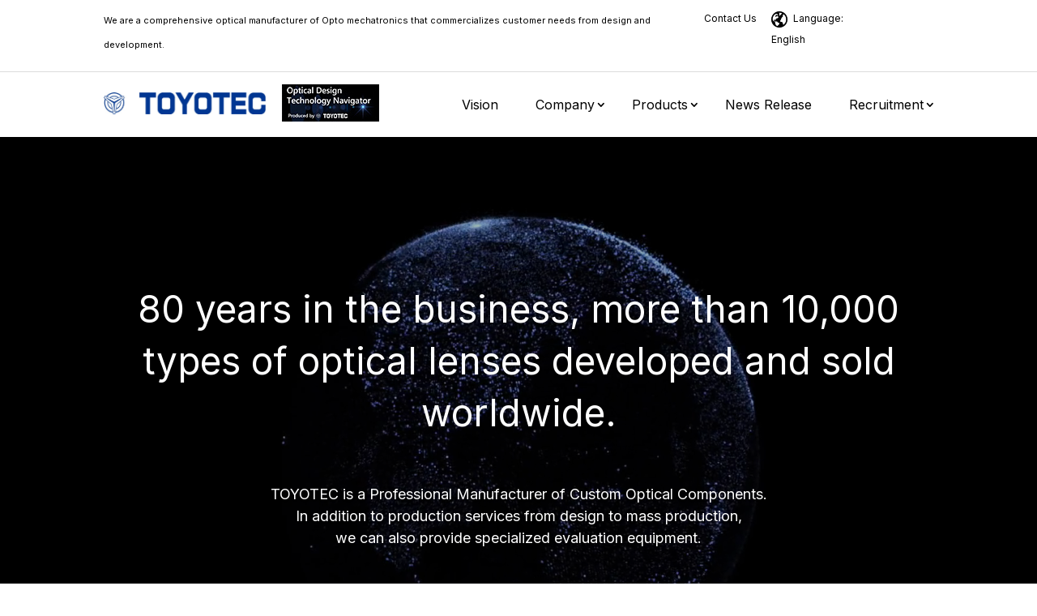

--- FILE ---
content_type: text/html; charset=UTF-8
request_url: https://www.toyotec.com/wp-admin/admin-ajax.php
body_size: 22
content:
137848.490090faa6dfb2a0ef7f675a38e2a06d

--- FILE ---
content_type: text/css
request_url: https://www.toyotec.com/wp-content/cache/wpfc-minified/qsgg07d9/6m8ys.css
body_size: 262
content:
.lazy-hidden,.entry img.lazy-hidden, img.thumbnail.lazy-hidden {
background-color: #ffffff;
background-image: url(//www.toyotec.com/wp-content/plugins/a3-lazy-load/assets/css/loading.gif);
background-repeat: no-repeat;
background-position: 50% 50%;
}
figure.wp-block-image img.lazy-hidden {
min-width: 150px;
}
picture source[type="image/webp"] {
display: block;
}

--- FILE ---
content_type: text/css
request_url: https://www.toyotec.com/wp-content/cache/wpfc-minified/lnv9wyzo/7md9r.css
body_size: 300
content:
html[lang="ja"] h3.et_pb_module_header>a{font-size:25px!important}@media only screen and (max-width:767px){div#working_con1{border-style:solid solid solid;border-left-width:2px;border-left-color:#efefef}}.et_pb_column_14{border-width:2px;border-style:none none none solid;border-color:#efefef;height:782px}.et_pb_row_8{border-width:2px;border-color:#efefef;height:811px}div#company_banner{display:none}

--- FILE ---
content_type: text/css
request_url: https://www.toyotec.com/wp-content/cache/wpfc-minified/1qimmvmw/7md9r.css
body_size: 1020
content:
.et_pb_section_0_tb_footer.et_pb_section{padding-bottom:0px;background-color:#000000!important}.et_pb_text_0_tb_footer{line-height:34px;font-size:24px;line-height:34px}.et_pb_text_1_tb_footer.et_pb_text,.et_pb_text_3_tb_footer.et_pb_text,.et_pb_text_2_tb_footer.et_pb_text,.et_pb_text_5_tb_footer.et_pb_text{color:#FFFFFF!important}.et_pb_text_6_tb_footer h4,.et_pb_text_5_tb_footer h4,.et_pb_text_1_tb_footer h4,.et_pb_text_3_tb_footer h4,.et_pb_text_2_tb_footer h4,.et_pb_text_4_tb_footer h4{font-size:16px;color:#FFFFFF!important}.et_pb_menu_0_tb_footer.et_pb_menu ul li a,.et_pb_menu_1_tb_footer.et_pb_menu ul li a{font-size:16px;color:#8E8B85!important}.et_pb_menu_0_tb_footer.et_pb_menu ul li.current-menu-item a,.et_pb_menu_1_tb_footer.et_pb_menu ul li.current-menu-item a,.et_pb_text_4_tb_footer.et_pb_text a,.et_pb_text_4_tb_footer.et_pb_text,.et_pb_text_6_tb_footer.et_pb_text{color:#8E8B85!important}.et_pb_menu_0_tb_footer.et_pb_menu .nav li ul,.et_pb_menu_0_tb_footer.et_pb_menu .et_mobile_menu,.et_pb_menu_0_tb_footer.et_pb_menu .et_mobile_menu ul,.et_pb_menu_1_tb_footer.et_pb_menu .nav li ul,.et_pb_menu_1_tb_footer.et_pb_menu .et_mobile_menu,.et_pb_menu_1_tb_footer.et_pb_menu .et_mobile_menu ul{background-color:#ffffff!important}.et_pb_menu_1_tb_footer .et_pb_menu_inner_container>.et_pb_menu__logo-wrap,.et_pb_menu_1_tb_footer .et_pb_menu__logo-slot,.et_pb_menu_0_tb_footer .et_pb_menu_inner_container>.et_pb_menu__logo-wrap,.et_pb_menu_0_tb_footer .et_pb_menu__logo-slot{width:auto;max-width:100%}.et_pb_menu_1_tb_footer .et_pb_menu_inner_container>.et_pb_menu__logo-wrap .et_pb_menu__logo img,.et_pb_menu_1_tb_footer .et_pb_menu__logo-slot .et_pb_menu__logo-wrap img,.et_pb_menu_0_tb_footer .et_pb_menu_inner_container>.et_pb_menu__logo-wrap .et_pb_menu__logo img,.et_pb_menu_0_tb_footer .et_pb_menu__logo-slot .et_pb_menu__logo-wrap img{height:auto;max-height:none}.et_pb_menu_1_tb_footer .mobile_nav .mobile_menu_bar:before,.et_pb_menu_1_tb_footer .et_pb_menu__icon.et_pb_menu__search-button,.et_pb_menu_1_tb_footer .et_pb_menu__icon.et_pb_menu__close-search-button,.et_pb_menu_0_tb_footer .mobile_nav .mobile_menu_bar:before,.et_pb_menu_0_tb_footer .et_pb_menu__icon.et_pb_menu__search-button,.et_pb_menu_0_tb_footer .et_pb_menu__icon.et_pb_menu__close-search-button,.et_pb_menu_1_tb_footer .et_pb_menu__icon.et_pb_menu__cart-button,.et_pb_menu_0_tb_footer .et_pb_menu__icon.et_pb_menu__cart-button{color:#2ea3f2}.et_pb_text_4_tb_footer,.et_pb_text_6_tb_footer{line-height:32px;line-height:32px}.et_pb_divider_0_tb_footer{margin-bottom:-2px!important}.et_pb_divider_0_tb_footer:before{border-top-color:#272727;border-top-width:1px}.et_pb_text_7_tb_footer{line-height:19px;line-height:19px}.et_pb_section_3.et_pb_section,.et_pb_section_6.et_pb_section{padding-top:40px;padding-bottom:40px}.et_pb_row_2.et_pb_row{padding-bottom:0px!important;padding-bottom:0px}.et_pb_text_2{line-height:28px;line-height:28px;margin-bottom:0px!important}.et_pb_text_3 h3{font-size:40px;line-height:53px}.et_pb_button_1_wrapper .et_pb_button_1,.et_pb_button_1_wrapper .et_pb_button_1:hover{padding-top:10px!important;padding-right:24px!important;padding-bottom:10px!important;padding-left:24px!important}body #page-container .et_pb_section .et_pb_button_1,body #page-container .et_pb_section .et_pb_button_2,body #page-container .et_pb_section .et_pb_button_3{color:#000000!important;border-width:0px!important;border-radius:0px;font-size:16px;font-weight:700!important;background-color:#FFFF00}body #page-container .et_pb_section .et_pb_button_3:after,body #page-container .et_pb_section .et_pb_button_1:after,body #page-container .et_pb_section .et_pb_button_2:after{font-size:1.6em}body.et_button_custom_icon #page-container .et_pb_button_2:after,body.et_button_custom_icon #page-container .et_pb_button_3:after,body.et_button_custom_icon #page-container .et_pb_button_1:after{font-size:16px}.et_pb_button_2,.et_pb_button_2:after,.et_pb_button_3,.et_pb_button_3:after,.et_pb_button_1,.et_pb_button_1:after{transition:all 300ms ease 0ms}.et_pb_section_4.et_pb_section{padding-top:40px;padding-bottom:40px;background-color:#FAFAFA!important}.et_pb_text_4 h3{font-size:40px;line-height:53px;text-align:center}.et_pb_section_5:after,.et_pb_section_7:after{content:" ";display:block;position:absolute;top:0px;left:0px;width:100%;height:100%;background-color:rgba(0,0,0,0.5)}.et_pb_blurb_3.et_pb_blurb .et_pb_module_header,.et_pb_blurb_3.et_pb_blurb .et_pb_module_header a,.et_pb_blurb_5.et_pb_blurb .et_pb_module_header,.et_pb_blurb_5.et_pb_blurb .et_pb_module_header a{font-size:40px;color:#ffffff!important}.et_pb_blurb_3.et_pb_blurb,.et_pb_blurb_5.et_pb_blurb{font-size:20px;color:#ffffff!important}.et_pb_row_6.et_pb_row{padding-top:29px!important;padding-bottom:29px!important;padding-top:29px;padding-bottom:29px}.et_pb_blurb_4.et_pb_blurb .et_pb_module_header,.et_pb_blurb_4.et_pb_blurb .et_pb_module_header a{font-size:34px;line-height:46px}@media only screen and (max-width:980px){body #page-container .et_pb_section .et_pb_button_1:after,body #page-container .et_pb_section .et_pb_button_2:after,body #page-container .et_pb_section .et_pb_button_3:after{display:inline-block;opacity:0}body #page-container .et_pb_section .et_pb_button_1:hover:after,body #page-container .et_pb_section .et_pb_button_2:hover:after,body #page-container .et_pb_section .et_pb_button_3:hover:after{opacity:1}}@media only screen and (max-width:767px){body #page-container .et_pb_section .et_pb_button_1:after,body #page-container .et_pb_section .et_pb_button_2:after,body #page-container .et_pb_section .et_pb_button_3:after{display:inline-block;opacity:0}body #page-container .et_pb_section .et_pb_button_1:hover:after,body #page-container .et_pb_section .et_pb_button_2:hover:after,body #page-container .et_pb_section .et_pb_button_3:hover:after{opacity:1}.et_pb_section_6.et_pb_section{padding-top:0px;padding-bottom:0px}}